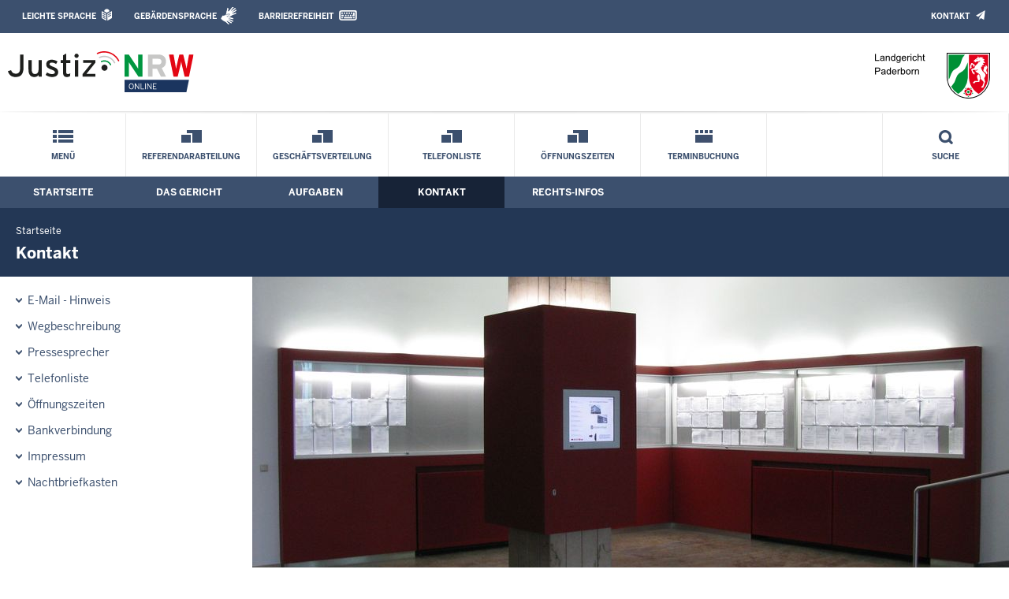

--- FILE ---
content_type: text/html; charset=UTF-8
request_url: https://www.lg-paderborn.nrw.de/kontakt/index.php
body_size: 5962
content:
<!DOCTYPE html><!--[if IE 6]><![endif]-->








































<html lang="de">
<head><meta name="generator" content="Infopark CMS Fiona; 7.0.2; 53616c7465645f5fb14a315e7e8b33048d3c428086aedb09">
<!--UdmComment-->

<meta charset="utf-8">
<meta http-equiv="X-UA-Compatible" content="IE=edge">
<meta name="viewport" content="width=device-width, initial-scale=1">
<!--/UdmComment-->

<title>
Landgericht Paderborn:
Kontakt
</title>
<link href="../../layout_rwd/images/system_bilder/favicon.ico" type="image/x-icon" rel="shortcut icon" title="favicon">
<!--UdmComment-->

<meta name="robots" content="index,follow">





<meta name="Copyright" content="Landgericht Paderborn">
<meta name="Keywords" content="">	
<meta name="Description" content="Behördeninternet: Landgericht Paderborn">	




<link rel="stylesheet" href="../../layout_rwd/yaml/core/base.css" media="all"> 
<link rel="stylesheet" href="../../layout_rwd/css/screen-PAGE-layout_customized.css" media="screen"> 



<link rel="stylesheet" href="../../layout_rwd/css/lightbox2-2_11_1.css" media="screen"> 
<link rel="stylesheet" href="../../layout_rwd/css/justiz_rwd.css" media="screen"> 
<link rel="stylesheet" href="../../layout_rwd/css/justiz_startseite_rwd.css" media="screen"> 
<link rel="stylesheet" href="../../layout_rwd/css/justiz_inhaltsbereich_rwd.css" media="screen">

<link rel="stylesheet" href="../../layout_rwd/css/socialshareprivacyGeneral_rwd.css" media="screen" title="Socialshareprivacy (obere generelle (De-)Aktivierung)"> 


<link rel="stylesheet" href="../../layout_rwd/css/socialshareprivacyIndividual_rwd.css" media="screen" title="Socialshareprivacy (obere generelle (De-)Aktivierung)"> 

<link rel="stylesheet" type="text/css" href="../../layout_rwd/css/ag_hweb_add.css" media="screen">
<link rel="stylesheet" type="text/css" href="../../layout_rwd/css/ag_hweb_sitzungstermine.css" media="screen">
<link rel="stylesheet" type="text/css" href="../../layout_rwd/css/ag_hweb_streitschlichtung.css" media="screen">


















		





<link rel="stylesheet" type="text/css" href="../../layout_rwd/css/justiz_print_rwd.css" media="print" title="Print">







<script type="text/javascript">
var HWEB_BEHOERDE= 'lg-paderborn__neu';
</script>

<script type="text/javascript">
var HWEB_LANGUAGE = 'de';
var HWEB_SEARCHSTRING = 'Suchbegriff';
var HWEB_AKTENZEICHEN = 'Aktenzeichen';
</script>

<script type="text/javascript">
var HWEB_IS_STARTPAGE = false;
</script>

<script type="text/javascript">
var HWEB_IS_LIVESERVER = true;
var HWEB_IS_PREVIEWSERVER = false;
var HWEB_SHOW_VIEWPORT_TOOLS = false;
</script>

<script type="text/javascript" src="../../layout_rwd/js/jquery/jquery.js"></script>


<link rel="stylesheet" href="../../layout_rwd/js/jquery/swiper/swiper-css.css">
<link rel="stylesheet" href="../../layout_rwd/css/swiper_customized_rwd.css">
<script type="text/javascript" src="../../layout_rwd/js/jquery/swiper/swiper-js.js"></script>

<script type="text/javascript"></script>

<link rel="stylesheet" href="../../layout_rwd/js/jquery/videoplayer/css/player.css" media="screen">
<script type="text/javascript" src="../../layout_rwd/js/jquery/videoplayer/js/player.js" defer></script>



<script type="text/javascript" src="../../layout_rwd/js/hwebJSInit.js"></script>
<script type="text/javascript" src="../../layout_rwd/js/hwebViewportTool.js"></script>
<script type="text/javascript" src="../../layout_rwd/js/focus-within.js"></script>
<script type="text/javascript" src="../../layout_rwd/js/YouTubeVideo.js"></script>
<script type="text/javascript" src="../../layout_rwd/js/VimpVideo.js"></script>

<!--/UdmComment-->
</head>

<body id="body">
<!--UdmComment-->
<h1 class="element-invisible">
Landgericht Paderborn:&nbsp;
Kontakt
</h1>
<div id="skip-link">
<a class="element-invisible element-focusable" href="#hauptbildDatumUndUeberschrift">Direkt zum Inhalt</a>
</div>
<!--/UdmComment-->

<div class="ym-wrapper"> 
<div id="top" class="ym-wbox"> 


<header id="header" role="banner">
<!--UdmComment-->
<div class="section clearfix">


<div class="invisiblePosition" id="sprungnavi">
<h2 class="invisiblePosition">Orientierungsbereich (Sprungmarken):</h2>
<ul>
<li><a href="#techMenu">Zur 'Leichten Sprache' (soweit vorhanden), zum Geb&auml;rdensprachenvideo und dem Kontaktformular</a></li>
<li><a href="/suche/suche_rwd.php?search_language=de&qSize=25#mnogoErstesLabel">Zur Volltext-Suche</a></li>
<li><a href="#schnellNavi">Zur Schnellnavigation ausgew&auml;hlter Linkziele</a></li>
<li><a href="#hauptNavi">Zur Hauptnavigation (Haupt-Bereiche)</a></li>
<li><a href="#bereichsnavigation">Zur Navigation innerhalb eines Bereiches</a></li>
<li><a href="#hauptbildDatumUndUeberschrift">Zum aktuellen Inhalt</a></li>
<li><a href="#footer-wrapper">Zum &Uuml;berblick</a></li>
</ul>
</div>


<div class="ym-grid">
<div class="ym-g100">
<div class="ym-gbox" id="techMenuLeiste">
<h2 class="element-invisible">Leichte Sprache, Geb&auml;rdensprachenvideo und Kontaktformular</h2>
<nav id="techMenu" role="navigation">

<p class="techMenu-header-responsive" id="tm_oben"><a name="openCloseTechMenu" id="openCloseTechMenu" onclick="minMaxMenuRespMenu('#openCloseTechMenu','showTechMenuResponsive')">Technisches Menü</a></p>

<div id="showTechMenuResponsive" class="left-9000">


<div id="barrierefreiheit">
<ul class="menu" id="secondary-menu-links1">
<li class="bf_first">
<a id="leichtertext" class="close_sprungnavi leichtesprache" href="/beh_sprachen/beh_sprache_LS/index.php" title="Informationen zum Internetauftritt in Leichter Sprache">Leichte Sprache</a>
</li>
<li class="">
<a id="gebaerdenvideo" class="gebaerdensprache" href="/beh_sprachen/gebaerdenvideo/index.php" title="Informationen zum Internetauftritt in Gebärdensprache">Gebärdensprache</a>
</li>
<li class="bf_last">
<a id="barrierefreiheiterkl" class="barrierefreiheiterkl" href="/beh_barrierefreiheit/index.php" title="Barrierefreiheit dieser Internetseite">Barrierefreiheit</a>
</li>
</ul>
</div>


<div id="kontakt_socialBookmarksSettings">
<ul class="links inline" id="secondary-menu-links2">
<li>
<a class="kontakt" href="/kontakt/index.php" title="Kontakt">Kontakt</a>
</li>
</ul>
</div>


<p class="techMenu-header-responsive" id="tm_unten"><a onclick="closeTechMenu('openCloseTechMenu','showTechMenuResponsive')" onblur="closeTechMenu('openCloseTechMenu','showTechMenuResponsive')">Schliessen</a></p>

</div>
</nav>
</div>
</div>
</div>


<div class="ym-grid" id="logo-leiste">

<div class="ym-g25 ym-gl">
<div class="ym-gbox justizlogobox">
<div id="justizlogo"><p>

<a href="https://www.justiz.nrw"><img src="../../layout_rwd/images/system_bilder/justizlogo_internet_svg.svg" title="Link zur Startseite des Justizportals Nordrhein-Westfalen" alt="Link zur Startseite des Justizportals Nordrhein-Westfalen"></a>
</p></div>
<div id="megamenu_rwd">
<button onclick="minMaxMenuRespMenu(this,'responsiveMainMenu')" type="button" id="megamenu_rwd-button"></button>
</div>
</div>
</div>

<div class="ym-g75 ym-gr">
<div class="ym-gbox" id="nrwlogo">				
<p><img src="../beh_layout/beh_images_zentral/beh_logo.png" id="logo" alt="Logo: Landgericht Paderborn"></p>
</div>
</div>	
</div>


<div id="responsiveMainMenu" class="left-9000">

<form class="suchform1" method="get" action="/beh_suche/index.php">
<fieldset class="ohneBorder">
<input name="search_language" value="de" type="hidden">
<input name="qSize" value="25" type="hidden">
<button onfocus="openRespByTab('megamenu_rwd-button','responsiveMainMenu')" class="respsuchsubmitbutton" id="respsb" type="submit" title="Suche starten"></button>
<input id="respsearchstring" size="21" placeholder="Suchbegriff" name="q" onfocus="openRespByTab('megamenu_rwd-button','responsiveMainMenu')">
</fieldset>
</form>	
<nav>
<ul>			
<li>
<a href="../index.php" class="respLink schnellnavi_homebutton" id="respNaviMenuStartpage">Startseite</a>
</li>
<li>
<a class="respTrigger min_bg_image" id="trigger_WebPortal_Relaunch" onclick="minMaxMenuRespMenu(this, 'resp_lg-paderborn__neu')" data-trigger="resp_lg-paderborn__neu" title="Menü ausklappen"></a>

<a href="index.php" class="respLink schnellnavi_startseite" id="respNaviMenuLandesportal" onfocus="openRespByTab('megamenu_rwd-button','responsiveMainMenu')">Menü</a>
<ul id="resp_lg-paderborn__neu" class="">
<li>
<a class="respTrigger" title="Menu ausklappen" id="trigger_behoerde" onclick="minMaxMenuRespMenu(this, 'resp_behoerde')" data-trigger="resp_behoerde"></a>
<a href="../behoerde/index.php" onfocus="openRespByTab('trigger_lg-paderborn__neu', 'resp_lg-paderborn__neu')" class="respLink">
Das Gericht
</a>
<ul id="resp_behoerde" class="left-9000">
<li>
<a href="../behoerde/beh_aktuelles/index.php" onfocus="openRespByTab('trigger_behoerde', 'resp_behoerde')" class="respLink">
Aktuelles
</a>
</li>
<li>
<a href="../behoerde/gerichtsvorstellung/index.php" onfocus="openRespByTab('trigger_behoerde', 'resp_behoerde')" class="respLink">
Gerichtsvorstellung
</a>
</li>
<li>
<a href="../behoerde/sitzungstermine/index.php" onfocus="openRespByTab('trigger_behoerde', 'resp_behoerde')" class="respLink">
Sitzungstermine
</a>
</li>
<li>
<a href="../behoerde/presse/index.php" onfocus="openRespByTab('trigger_behoerde', 'resp_behoerde')" class="respLink">
Presse
</a>
</li>
<li>
<a href="../behoerde/beh_justizauktion/index.php" onfocus="openRespByTab('trigger_behoerde', 'resp_behoerde')" class="respLink">
Justiz-Auktion
</a>
</li>
<li>
<a href="../behoerde/ausbildung/index.php" onfocus="openRespByTab('trigger_behoerde', 'resp_behoerde')" class="respLink">
Ausbildung/Berufseinstieg
</a>
</li>
<li>
<a href="../behoerde/behinderte/index.php" onfocus="openRespByTab('trigger_behoerde', 'resp_behoerde')" class="respLink">
Barrierefreiheit
</a>
</li>
<li>
<a href="../behoerde/eingangskontrolle/index.php" onfocus="openRespByTab('trigger_behoerde', 'resp_behoerde')" class="respLink">
Eingangskontrolle
</a>
</li>
<li>
<a href="../behoerde/kunstausstellungen/index.php" onfocus="openRespByTab('trigger_behoerde', 'resp_behoerde')" class="respLink">
Kunstausstellungen
</a>
</li>
<li>
<a href="../behoerde/kantine/index.php" onfocus="openRespByTab('trigger_behoerde', 'resp_behoerde')" class="respLink">
Kantine
</a>
</li>
<li>
<a href="../behoerde/Besonderer-Hinweis-fuer-Rechtsanwaelte-und-Notare/index.php" onfocus="openRespByTab('trigger_behoerde', 'resp_behoerde')" class="respLink">
Besonderer Hinweis für Rechtsanwälte und Notare
</a>
</li>
<li>
<a href="../behoerde/Bibliothek/index.php" onfocus="openRespByTab('trigger_behoerde', 'resp_behoerde')" class="respLink">
Bibliothek
</a>
</li>
<li>
<a href="../behoerde/Terminbuchung/index.php" onfocus="openRespByTab('trigger_behoerde', 'resp_behoerde')" class="respLink">
Terminbuchung
</a>
</li>
</ul>
</li>
<li>
<a class="respTrigger" title="Menu ausklappen" id="trigger_aufgaben" onclick="minMaxMenuRespMenu(this, 'resp_aufgaben')" data-trigger="resp_aufgaben"></a>
<a href="../aufgaben/index.php" onfocus="openRespByTab('trigger_behoerde', 'resp_behoerde')" class="respLink">
Aufgaben
</a>
<ul id="resp_aufgaben" class="left-9000">
<li>
<a href="../aufgaben/abteilungen/index.php" onfocus="openRespByTab('trigger_aufgaben', 'resp_aufgaben')" class="respLink">
Abteilungen
</a>
</li>
<li>
<a href="../aufgaben/ASD/index.php" onfocus="openRespByTab('trigger_aufgaben', 'resp_aufgaben')" class="respLink">
Ambulanter Sozialer Dienst der Justiz
</a>
</li>
<li>
<a href="../aufgaben/Psychosoziale-Prozessbegleitung/index.php" onfocus="openRespByTab('trigger_aufgaben', 'resp_aufgaben')" class="respLink">
Psychosoziale Prozessbegleitung
</a>
</li>
<li>
<a href="../aufgaben/Referendarabteilung/index.php" onfocus="openRespByTab('trigger_aufgaben', 'resp_aufgaben')" class="respLink">
Referendarabteilung
</a>
</li>
<li>
<a href="../aufgaben/geschaeftsverteilung/index.php" onfocus="openRespByTab('trigger_aufgaben', 'resp_aufgaben')" class="respLink">
Geschäftsverteilung
</a>
</li>
<li>
<a href="../aufgaben/gerichtsbezirk/index.php" onfocus="openRespByTab('trigger_aufgaben', 'resp_aufgaben')" class="respLink">
Gerichtsbezirk
</a>
</li>
<li>
<a href="../aufgaben/mediation1/index.php" onfocus="openRespByTab('trigger_aufgaben', 'resp_aufgaben')" class="respLink">
Mediation
</a>
</li>
<li>
<a href="../aufgaben/Notariat/index.php" onfocus="openRespByTab('trigger_aufgaben', 'resp_aufgaben')" class="respLink">
Notariat
</a>
</li>
<li>
<a href="../aufgaben/Apostillen---neu/index.php" onfocus="openRespByTab('trigger_aufgaben', 'resp_aufgaben')" class="respLink">
Apostillen, Legalisationen und Beglaubigungen der Unterschriften der Übersetzer/Notare
</a>
</li>
</ul>
</li>
<li>
<a class="respTrigger" title="Menu ausklappen" id="trigger_kontakt" onclick="minMaxMenuRespMenu(this, 'resp_kontakt')" data-trigger="resp_kontakt"></a>
<a href="index.php" onfocus="openRespByTab('trigger_aufgaben', 'resp_aufgaben')" class="respLink">
Kontakt
</a>
<ul id="resp_kontakt" class="left-9000">
<li>
<a href="email_hinweis/index.php" onfocus="openRespByTab('trigger_kontakt', 'resp_kontakt')" class="respLink">
E-Mail - Hinweis
</a>
</li>
<li>
<a href="wegbeschreibung/index.php" onfocus="openRespByTab('trigger_kontakt', 'resp_kontakt')" class="respLink">
Wegbeschreibung
</a>
</li>
<li>
<a href="pressesprecher/index.php" onfocus="openRespByTab('trigger_kontakt', 'resp_kontakt')" class="respLink">
Pressesprecher
</a>
</li>
<li>
<a href="telefonliste/index.php" onfocus="openRespByTab('trigger_kontakt', 'resp_kontakt')" class="respLink">
Telefonliste
</a>
</li>
<li>
<a href="oeffnungszeiten/index.php" onfocus="openRespByTab('trigger_kontakt', 'resp_kontakt')" class="respLink">
Öffnungszeiten
</a>
</li>
<li>
<a href="bankverbindung/index.php" onfocus="openRespByTab('trigger_kontakt', 'resp_kontakt')" class="respLink">
Bankverbindung
</a>
</li>
<li>
<a href="impressum/index.php" onfocus="openRespByTab('trigger_kontakt', 'resp_kontakt')" class="respLink">
Impressum
</a>
</li>
<li>
<a href="briefkasten/index.php" onfocus="openRespByTab('trigger_kontakt', 'resp_kontakt')" class="respLink">
Nachtbriefkasten
</a>
</li>
</ul>
</li>
<li>
<a class="respTrigger" title="Menu ausklappen" id="trigger_infos" onclick="minMaxMenuRespMenu(this, 'resp_infos')" data-trigger="resp_infos"></a>
<a href="../infos/index.php" onfocus="openRespByTab('trigger_kontakt', 'resp_kontakt')" class="respLink">
Rechts-Infos
</a>
<ul id="resp_infos" class="left-9000">
<li>
<a href="../infos/Kostenrechner_Hilfen/index.php" onfocus="openRespByTab('trigger_infos', 'resp_infos')" class="respLink">
Kostenrechner/Hilfen
</a>
</li>
<li>
<a href="../infos/Formulare/index.php" onfocus="openRespByTab('trigger_infos', 'resp_infos')" class="respLink">
Formulare
</a>
</li>
<li>
<a href="../infos/zeugen/index.php" onfocus="openRespByTab('trigger_infos', 'resp_infos')" class="respLink">
Zeugen
</a>
</li>
<li>
<a href="../infos/streitschlichtung/index.php" onfocus="openRespByTab('trigger_infos', 'resp_infos')" class="respLink">
Streitschlichtung/Schiedsleute
</a>
</li>
<li>
<a href="../infos/Gesetze_DB/index.php" onfocus="openRespByTab('trigger_infos', 'resp_infos')" class="respLink">
Gesetze des Bundes und der Länder
</a>
</li>
<li>
<a href="../infos/Rechtsprechung_NRWE_DB/index.php" onfocus="openRespByTab('trigger_infos', 'resp_infos')" class="respLink">
Rechtsprechungsdatenbank "NRWE"
</a>
</li>
<li>
<a href="../infos/Online_Verfahren/index.php" onfocus="openRespByTab('trigger_infos', 'resp_infos')" class="respLink">
Online-Verfahren
</a>
</li>
<li>
<a href="../infos/e_gerichtskostenmarke/index.php" onfocus="openRespByTab('trigger_infos', 'resp_infos')" class="respLink">
Elektronische Kostenmarke
</a>
</li>
<li>
<a href="../infos/Gem_Einrichtungen/index.php" onfocus="openRespByTab('trigger_infos', 'resp_infos')" class="respLink">
Gemeinnützige Einrichtungen – Online-Antrag
</a>
</li>
</ul>
</li>
</ul>
</li>







		





		





		





		





		

<li ><a href="/aufgaben/Referendarabteilung/index.php" class="respLink schnellnavi_deepLink">Referendarabteilung</a> </li><li ><a href="/aufgaben/geschaeftsverteilung/index.php" class="respLink schnellnavi_deepLink">Geschäftsverteilung</a> </li><li ><a href="/kontakt/telefonliste/index.php" class="respLink schnellnavi_deepLink">Telefonliste</a> </li><li ><a href="/kontakt/oeffnungszeiten/index.php" class="respLink schnellnavi_deepLink">Öffnungszeiten</a> </li><li ><a href="/behoerde/Terminbuchung/index.php" class="respLink schnellnavi_terminbuchung">Terminbuchung</a> </li>
</ul>
</nav>
<div id="resp_schliessen">
<p><a id="closeRespMainMenu">Schliessen</a></p>
</div>
</div>

<div class="ym-grid">
<div class="ym-g100">
<div class="ym-gbox" id="nav-header">	
<nav role="navigation" id="nav-all">		

<div id="schnellNavi">						
<h2 class="element-invisible">Schnellnavigation mit Volltext-Suche</h2>
<ul>			








	





	





	





	





	





	

<li ><a href="/index.php" class="schnellnavi_startseite">Menü</a> </li><li ><a href="/aufgaben/Referendarabteilung/index.php" class="schnellnavi_deepLink">Referendarabteilung</a> </li><li ><a href="/aufgaben/geschaeftsverteilung/index.php" class="schnellnavi_deepLink">Geschäftsverteilung</a> </li><li ><a href="/kontakt/telefonliste/index.php" class="schnellnavi_deepLink">Telefonliste</a> </li><li ><a href="/kontakt/oeffnungszeiten/index.php" class="schnellnavi_deepLink">Öffnungszeiten</a> </li><li ><a href="/behoerde/Terminbuchung/index.php" class="schnellnavi_terminbuchung">Terminbuchung</a> </li>
<li>				
<a href="" id="generalSearchLink" title="Volltextsuche">Suche</a>
<div id="generalSearch" class="left-9000">							 
<div class="schliessen">   
<div class="cross-link">  								  
<a id="close_fulltextSearch_btn">Schliessen</a>								  
</div>
</div>
<div class="outerDiv">   
<div class="innerDiv">
<form class="suchform1" method="get" action="/beh_suche/index.php">
<fieldset class="ohneBorder">											
<input type="hidden" name="search_language" value="de">
<input type="hidden" name="qSize" value="25">

<input id="searchstring" type="text" size="21" placeholder="Suchbegriff" name="q">

<button id="sb" class="suchsubmitbutton"  type="submit"><img src="../../layout_rwd/images/system_bilder/search-icon.png" alt="Suche starten"></button>
</fieldset>
</form>	
</div>
</div>
</div>
</li>
</ul>
</div>			

<div id="hauptNavi">				
<h2 class="element-invisible">Hauptmenü: Hauptnavigation</h2>
<ul id="karteireiter">
				
				
				
				
				
<li ><a href="/index.php">Startseite</a> </li><li ><a href="/behoerde/index.php">Das Gericht</a> </li><li ><a href="/aufgaben/index.php">Aufgaben</a> </li><li  class="ausgewaehlt"><a href="/kontakt/index.php">Kontakt</a> </li><li ><a href="/infos/index.php">Rechts-Infos</a> </li></ul>
</div>
</nav>
</div>
</div>
</div>

</div>
<!--/UdmComment-->
</header>



<div class="wrap">

<!--UdmComment-->
<nav role="navigation" id="breadcrumb"><div id="pfadBox">
<ul>
















<li><a href="../index.php" class="closePopUpMenu">Startseite</a></li>







<li><span class="last">Kontakt</span></li>


</ul>
</div>
</nav>
<!--/UdmComment-->

<div class="ym-grid linearize-level-1">
 

<nav role="navigation" id="bereichsnavigation" class="ym-g25 ym-gl">
<!--UdmComment-->

<ul class="hollyhack">
<li class="first">
<a href="email_hinweis/index.php" class="publication">
E-Mail - Hinweis
</a>
</li>
<li>
<a href="wegbeschreibung/index.php" class="publication">
Wegbeschreibung
</a>
</li>
<li>
<a href="pressesprecher/index.php" class="publication">
Pressesprecher
</a>
</li>
<li>
<a href="telefonliste/index.php" class="publication">
Telefonliste
</a>
</li>
<li>
<a href="oeffnungszeiten/index.php" class="publication">
Öffnungszeiten
</a>
</li>
<li>
<a href="bankverbindung/index.php" class="publication">
Bankverbindung
</a>
</li>
<li>
<a href="impressum/index.php" class="publication">
Impressum
</a>
</li>
<li>
<a href="briefkasten/index.php" class="publication">
Nachtbriefkasten
</a>
</li>
</ul>
<!--/UdmComment-->
</nav>
<div class="ym-g75 ym-gr">


<header id="contentHeader">











<!--UdmComment-->
<div id="headImageContainer">
<div id="headImage">
<span class="bildausschnitt">
<img src="/RespImagesHWebs/lg-paderborn__neu/kontakt/Kopfbild_thumb_960_400.jpg" alt="Kopfbild" />
</span>
</div></div>
<!--/UdmComment-->
<div id="hauptbildDatumUndUeberschrift">

<!--UdmComment-->
<h3 id="hauptbildUeberschrift">
Kontakt
</h3>
<!--/UdmComment-->
<div class="subTitle"><p>Informieren Sie sich, wie Sie persönlich, telefonisch oder schriftlich zu uns Kontakt aufnehmen können</p></div>

</div>


<div id="hauptbildTeaser"></div>
</header>

<main id="layout-2-spaltig-navi" role="main" class="mainColumnBorderLeft">

<section id="mainSectionArticle">

<article id="mainArticle">
<div class='inhalt identifyPage_37594733'>

<!-- HAUPTINHALT START -->

<div class="articleSeitenrand">
<!--UdmComment-->
















<!--/UdmComment-->

<div class="bodyAttrib">
<span id="inhaltStart"></span>



<h6>Postanschrift</h6>
<p>Landgericht Paderborn<br>Postfach 20 80<br>33050 Paderborn</p>
<h6>Lieferanschrift</h6>
<p>Landgericht Paderborn<br>Am Bogen 2-4<br>33098 Paderborn</p>
<h6>Telefonzentrale</h6>
<p>+49 5251 126-0</p>
<h6>Faxstelle</h6>
<p>+49 5251 126-360</p>
<h6>E-Mail-Adresse</h6>
<p><a href="email_hinweis/index.php" target="_self" title="E-Mail - Hinweis">Kontakt per E-Mail</a></p>
<p> </p>


<!--UdmComment-->
<!--/UdmComment-->

<span id="inhaltEnde"></span>
</div>











<!--UdmComment-->




<!--/UdmComment-->
</div>

<!-- HAUPTINHALT ENDE -->




















































<div class="articleSeitenrand">


</div>




</div>
</article>

</section>		
</main>

</div>
</div>
</div>



<footer id="footer-wrapper" role="contentinfo">


<h2 class="element-invisible">Justiz-Portal im &Uuml;berblick:</h2>
<div class="ym-grid" id="footer-titlebar">

<div class="ym-gl align-left">
<span class="titlebarIcon icon_portal_Rahmen_weiss"></span>
<h3 class="titlebarTitle">
Im Überblick
<br>
<span class="subTitle">Inhalt</span>
</h3>	
</div>

<div class="ym-gr drucken_nachOben">
<p>
<span id="drucken"><a href="index.php?print=1" target="_blank" title="Druckvorschau in neuem Fenster &ouml;ffnen"><span class="hideLower500">Drucken</span></a></span>
<span id="nachOben"><a href="#top" title="Zum Seitenanfang"><span class="hideLower500">Nach oben</span></a></span>
</p>
</div>
</div>
<nav role="navigation" id="footer-nav">
<div class="ym-grid linearize-level-1" id="mini-sitemap">

<div class="ym-g20 ym-gl" id="footer-column1">
<h3><a href="../behoerde/index.php">Das Gericht</a></h3>
<div class="click-me expanding" id="click_footer_jm" onclick="minMaxMenuRespMenu(this, 'footer_minimap_jm')"></div>
<ul id="footer_minimap_jm">
<li>
<a href="../behoerde/beh_aktuelles/index.php" onfocus="openFooterByTab('click_footer_jm','footer_minimap_jm')">Aktuelles</a>
</li>
<li>
<a href="../behoerde/gerichtsvorstellung/index.php" onfocus="">Gerichtsvorstellung</a>
</li>
<li>
<a href="../behoerde/sitzungstermine/index.php" onfocus="">Sitzungstermine</a>
</li>
<li>
<a href="../behoerde/presse/index.php" onfocus="">Presse</a>
</li>
<li>
<a href="../behoerde/beh_justizauktion/index.php" onfocus="">Justiz-Auktion</a>
</li>
<li>
<a href="../behoerde/ausbildung/index.php" onfocus="">Ausbildung/Berufseinstieg</a>
</li>
<li>
<a href="../behoerde/behinderte/index.php" onfocus="">Barrierefreiheit</a>
</li>
<li>
<a href="../behoerde/eingangskontrolle/index.php" onfocus="">Eingangskontrolle</a>
</li>
<li>
<a href="../behoerde/kunstausstellungen/index.php" onfocus="">Kunstausstellungen</a>
</li>
<li>
<a href="../behoerde/kantine/index.php" onfocus="">Kantine</a>
</li>
<li>
<a href="../behoerde/Besonderer-Hinweis-fuer-Rechtsanwaelte-und-Notare/index.php" onfocus="">Besonderer Hinweis für Rechtsanwälte und Notare</a>
</li>
<li>
<a href="../behoerde/Bibliothek/index.php" onfocus="">Bibliothek</a>
</li>
<li>
<a href="../behoerde/Terminbuchung/index.php" onfocus="">Terminbuchung</a>
</li>
</ul>
</div>


<div class="ym-g20 ym-gl" id="footer-column2">
<h3><a href="../aufgaben/index.php">Aufgaben</a></h3>
<div class="click-me expanding" id="click_footer_bs" onclick="minMaxMenuRespMenu(this, 'footer_minimap_bs')"></div>
<ul id="footer_minimap_bs">
<li>
<a href="../aufgaben/abteilungen/index.php" onfocus="openFooterByTab('click_footer_bs','footer_minimap_bs')">Abteilungen</a>
</li>
<li>
<a href="../aufgaben/ASD/index.php" onfocus="">Ambulanter Sozialer Dienst</a>
</li>
<li>
<a href="../aufgaben/Psychosoziale-Prozessbegleitung/index.php" onfocus="">Psychosoziale Prozessbegleitung</a>
</li>
<li>
<a href="../aufgaben/Referendarabteilung/index.php" onfocus="">Referendarabteilung</a>
</li>
<li>
<a href="../aufgaben/geschaeftsverteilung/index.php" onfocus="">Geschäftsverteilung</a>
</li>
<li>
<a href="../aufgaben/gerichtsbezirk/index.php" onfocus="">Gerichtsbezirk</a>
</li>
<li>
<a href="../aufgaben/mediation1/index.php" onfocus="">Mediation</a>
</li>
<li>
<a href="../aufgaben/Notariat/index.php" onfocus="">Notariat</a>
</li>
<li>
<a href="../aufgaben/Apostillen---neu/index.php" onfocus="">Apostillen, Legalisationen und Beglaubigungen der Unterschriften der Übersetzer/Notare</a>
</li>
</ul>
</div>


<div class="ym-g20 ym-gl" id="footer-column3">
<h3><a href="index.php">Kontakt</a></h3>
<div class="click-me expanding" id="click_footer_gb" onclick="minMaxMenuRespMenu(this, 'footer_minimap_gb')"></div>
<ul id ="footer_minimap_gb">
<li>
<a href="email_hinweis/index.php" onfocus="openFooterByTab('click_footer_gb','footer_minimap_gb')">E-Mail - Hinweis</a>
</li>
<li>
<a href="wegbeschreibung/index.php" onfocus="">Wegbeschreibung</a>
</li>
<li>
<a href="pressesprecher/index.php" onfocus="">Pressesprecher</a>
</li>
<li>
<a href="telefonliste/index.php" onfocus="">Telefonliste</a>
</li>
<li>
<a href="oeffnungszeiten/index.php" onfocus="">Öffnungszeiten</a>
</li>
<li>
<a href="bankverbindung/index.php" onfocus="">Bankverbindung</a>
</li>
<li>
<a href="impressum/index.php" onfocus="">Impressum</a>
</li>
<li>
<a href="briefkasten/index.php" onfocus="">Nachtbriefkasten</a>
</li>
</ul>
</div>


<div class="ym-g20 ym-gl" id="footer-column4">
<h3><a href="../infos/index.php">Rechts-Infos</a></h3>
<div class="click-me expanding" id="click_footer_ka" onclick="minMaxMenuRespMenu(this, 'footer_minimap_ka')"></div>
<ul id="footer_minimap_ka">
<li>
<a href="../infos/Kostenrechner_Hilfen/index.php" onfocus="openFooterByTab('click_footer_ka','footer_minimap_ka')">Kostenrechner/Hilfen</a>
</li>
<li>
<a href="../infos/Formulare/index.php" onfocus="">Formulare</a>
</li>
<li>
<a href="../infos/zeugen/index.php" onfocus="">Zeugen</a>
</li>
<li>
<a href="../infos/streitschlichtung/index.php" onfocus="">Streitschlichtung/Schiedsleute</a>
</li>
<li>
<a href="../infos/Gesetze_DB/index.php" onfocus="">Gesetze (Bund/Länder)</a>
</li>
<li>
<a href="../infos/Rechtsprechung_NRWE_DB/index.php" onfocus="">Rechtsprechung NRW</a>
</li>
<li>
<a href="../infos/Online_Verfahren/index.php" onfocus="">Online-Verfahren</a>
</li>
<li>
<a href="../infos/e_gerichtskostenmarke/index.php" onfocus="">Elektronische Kostenmarke</a>
</li>
<li>
<a href="../infos/Gem_Einrichtungen/index.php" onfocus="">Gemeinnützige Einrichtungen<br>(Antrag)</a>
</li>
</ul>
</div>


<div class="ym-g20 ym-gr" id="footer-column5">
<h3>Service</h3>
<div class="click-me expanding" id="click_footer_se" onclick="minMaxMenuRespMenu(this, 'footer_minimap_se')"></div>
<ul id="footer_minimap_se">
<li>

<a href="../beh_sitemap/index.php" onfocus="openFooterByTab('click_footer_se','footer_minimap_se')" title="">
Übersicht
</a>
</li>	
<li>

<a href="../beh_suche/index.php" onfocus="" title="">
Suche
</a>
</li>	
</ul>
</div>

</div>
</nav>

<div class="ym-grid linearize-level-1" id="baseline-row" style="overflow: visible;">
<div class="ym-grid linearize-level-1 ym-g70 ym-gr">
<div class="ym-g20 ym-gl" id="social-bookmarks">

</div>
<div class="ym-g80 ym-gr" id="special-links">
<ul id="special-links-list">
<li><a href="/beh_sitemap/index.php">Übersicht</a></li>
<li>
<a href="impressum/datenschutz/index.php" title="">
Datenschutzerklärung
</a>
</li>
<li>
<a href="impressum/index.php" title="">
Impressum
</a>
</li>
</ul>
</div>	
</div>
<div class="ym-g30 ym-gl" id="copyright">
<p>&copy; Der Präsident des Landgerichts Paderborn, 2026</p>
</div>  
</div>

</footer>

</div> 
</div> 

<script type="text/javascript">ytInit();</script>
<script type="text/javascript">vimpInit();</script>
</body>

</html>

